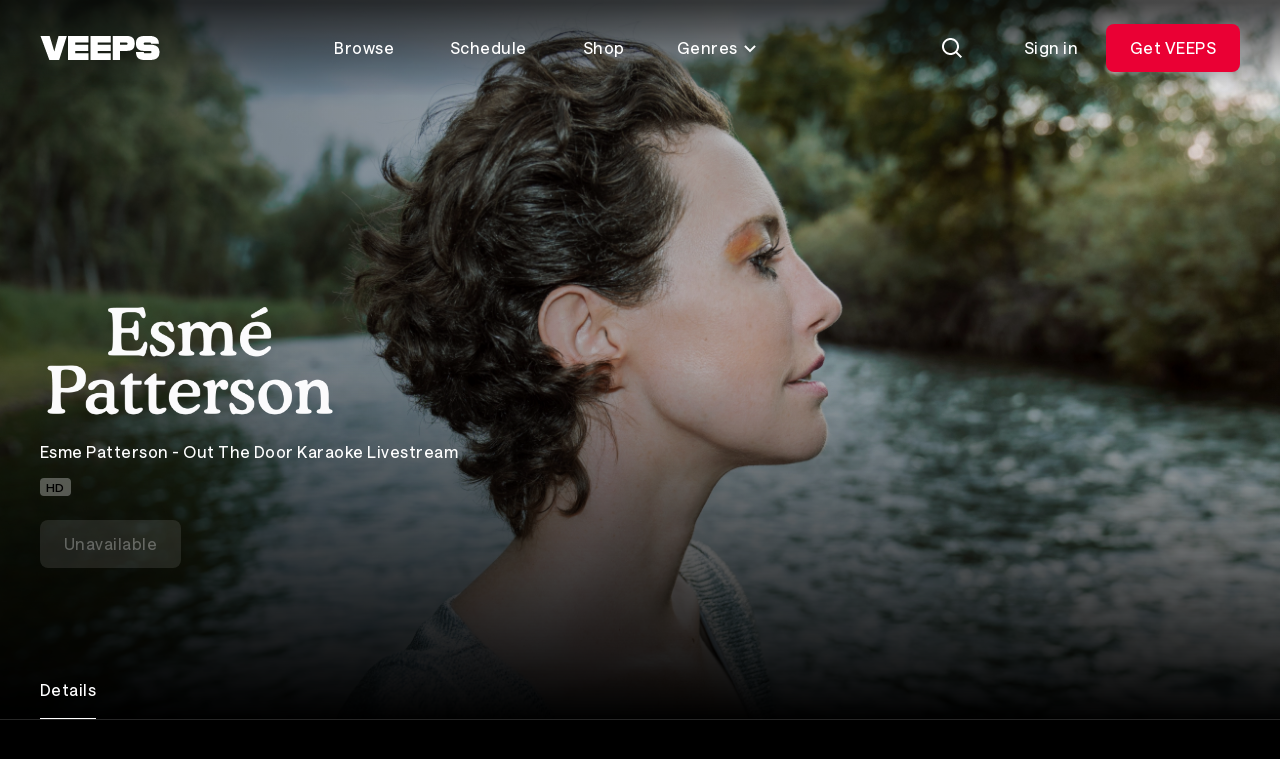

--- FILE ---
content_type: text/html; charset=utf-8
request_url: https://veeps.com/esmepatterson/7ee1c7b9-063d-4418-bc52-5fd00bef38d4
body_size: 70924
content:
<!DOCTYPE html>
<html lang="en">
  <head>
    <meta charset="utf-8">
    <meta name="viewport" content="width=device-width, initial-scale=1.0">
    
    <title>
      Esmé Patterson - Esme Patterson - Out The Door Karaoke Livestream - VEEPS
    </title>
    <link rel="preconnect" href="https://res.cloudinary.com">
    <link rel="preconnect" href="api-iam.intercom.io">
    <link rel="preconnect" href="https://analytics.google.com">

      <script>
  window.dataLayer = window.dataLayer || [];
</script>
      <script>
        (function(w,d,s,l,i){w[l]=w[l]||[];w[l].push({"gtm.start":
        new Date().getTime(),event:"gtm.js"});var f=d.getElementsByTagName(s)[0],
        j=d.createElement(s),dl=l!="dataLayer"?"&l="+l:"";j.async=true;j.src=
        "https://www.googletagmanager.com/gtm.js?id="+i+dl;f.parentNode.insertBefore(j,f);
        })(window,document,"script","dataLayer","GTM-NQMWRWW");
      </script>
      




    <script src="https://app.termly.io/resource-blocker/ebe60e45-360c-482b-bc78-0169979c3ae1?autoBlock=on">
    </script>
    <script>
      window.__CONFIG__ = {
        c: {"hash":"87f0616224a9ea7f359f7fafe297a1706da91bb0","chatPublishKey":"pub-c-eb43a482-29d3-4ffd-8169-adf1cbde3e2d","chatSubscribeKey":"sub-c-84ee6f14-961d-11ea-a94f-52daec260573","envName":"prod","sentryDsn":"https://aa6faeae7ced4e7ca128b6245482ebdc@o94174.ingest.sentry.io/6135000","sentryEnv":"prd"},
        f: {}
      };
    </script>
    <style>
      @font-face {
        font-family: "VEEPS-Display";
        font-weight: 400;
        src: url("/fonts/VEEPSRuderPlakatWeb-Regular.woff2") format("woff2"),
          url("/fonts/VEEPSRuderPlakatWeb-Regular.woff") format("woff");
      }
      @font-face {
        font-family: "VEEPS-Sans";
        font-weight: 400 700;
        src: url("/fonts/VEEPSSaans-VFVF.woff2") format("woff2"),
          url("/fonts/VEEPSSaans-VFVF.woff") format("woff");
      }
      .veeps-sans {font-family: "VEEPS-Sans";}
      .veeps-display {font-family: "VEEPS-Display";}
    </style>
    <link phx-track-static rel="stylesheet" href="/assets/veeps.css?v=87f0616224a9ea7f359f7fafe297a1706da91bb0">
    <link rel="preload" href="/fonts/VEEPSSaans-VFVF.woff2" as="font" type="font/woff2" crossorigin>
    <link rel="preload" href="/fonts/VEEPSRuderPlakatWeb-Regular.woff2" as="font" type="font/woff2" crossorigin>
    <script defer phx-track-static type="text/javascript" src="/assets/app.js?v=87f0616224a9ea7f359f7fafe297a1706da91bb0">
    </script>
    <meta name="x-veeps-version" content="87f0616224a9ea7f359f7fafe297a1706da91bb0">
    <meta name="color-scheme" content="dark">
    <meta name="theme-color" content="#000000">
    <meta name="google-site-verification" content="r-vet48iclisybR8iH1uxtKavLppVD-mMFvp5kexA1M">
    <meta name="csrf-token" content="P1UQZksKIyR2NQA5GkJoKEknNzIibj45WcgTsAIS7CNLu4PG0IzVoXGV">
    <meta name="twitter:card" content="summary">
    <meta name="twitter:image" content="https://res.cloudinary.com/veeps/image/upload/v1766176855/product/VEEPS_SQUARE_li0yqu.jpg">
    <meta name="description" content="Emerging from her quarantine cave for a special Karaoke performance, Esmé Patterson performs hits from her new album &quot;There Will Come Soft Rains&quot; as well as some of her favorites from over the years, Nov 1st live via veeps.com. Thanks to Sad Girl Productions and Mighty Fine Audio we are bringing you a ticketed event that will look and sound magical. All you need to do is reserve your tickets today! ">

  <meta property="og:type" content="website">

  <meta property="og:description" content="Emerging from her quarantine cave for a special Karaoke performance, Esmé Patterson performs hits from her new album &quot;There Will Come Soft Rains&quot; as well as some of her favorites from over the years, Nov 1st live via veeps.com. Thanks to Sad Girl Productions and Mighty Fine Audio we are bringing you a ticketed event that will look and sound magical. All you need to do is reserve your tickets today! ">

  <meta property="og:title" content="Esmé Patterson - Esme Patterson - Out The Door Karaoke Livestream - VEEPS">

  <meta property="og:image" content="https://d3kuhto8ln89d6.cloudfront.net/uploads/backgrounds/62/blob1dc39de1-f7c3-4be9-a8fc-eb4e6c3174a2.">

  <meta property="og:url" content="https://veeps.com/esmepatterson/7ee1c7b9-063d-4418-bc52-5fd00bef38d4">

  <meta property="og:site_name" content="VEEPS">

<script type="application/ld+json">
  {"name":"Esme Patterson - Out The Door Karaoke Livestream","description":"Emerging from her quarantine cave for a special Karaoke performance, Esmé Patterson performs hits from her new album \"There Will Come Soft Rains\" as well as some of her favorites from over the years, Nov 1st live via veeps.com. Thanks to Sad Girl Productions and Mighty Fine Audio we are bringing you a ticketed event that will look and sound magical. All you need to do is reserve your tickets today! ","image":"https://d3kuhto8ln89d6.cloudfront.net/uploads/backgrounds/62/blob1dc39de1-f7c3-4be9-a8fc-eb4e6c3174a2.","url":"https://veeps.com/esmepatterson/7ee1c7b9-063d-4418-bc52-5fd00bef38d4","@type":"MusicEvent","@context":"https://schema.org","performer":[{"name":"Esmé Patterson","@type":"MusicGroup"}],"eventAttendanceMode":"https://schema.org/OnlineEventAttendanceMode","endDate":"2020-11-04T01:00:00Z","startDate":"2020-11-02T01:00:00Z","eventStatus":"https://schema.org/EventScheduled"}
</script>
    <link rel="apple-touch-icon" sizes="60x60" href="/favicon/apple-touch-icon-60x60.png">
<link rel="apple-touch-icon" sizes="76x76" href="/favicon/apple-touch-icon-76x76.png">
<link rel="apple-touch-icon" sizes="120x120" href="/favicon/apple-touch-icon-120x120.png">
<link rel="apple-touch-icon" sizes="152x152" href="/favicon/apple-touch-icon-152x152.png">
<link rel="apple-touch-icon" sizes="180x180" href="/favicon/apple-touch-icon-180x180.png">
<link rel="icon" type="image/png" sizes="32x32" href="/favicon/favicon-32x32.png">
<link rel="icon" type="image/png" sizes="16x16" href="/favicon/favicon-16x16.png">
<link rel="manifest" href="/favicon/site.webmanifest">
<meta name="apple-mobile-web-app-title" content="Veeps">
<meta name="application-name" content="Veeps">
<meta name="msapplication-TileColor" content="#000000">
  </head>
  <body class="theme-fan overscroll-none text-body text-white vps-loading-page route-esmepatterson7ee1c7b9-063d-4418-bc52-5fd00bef38d4 non-subscriber region-US">
    <noscript>
      <iframe src="https://www.googletagmanager.com/ns.html?id=GTM-NQMWRWW" height="0" width="0" style="display:none;visibility:hidden">
      </iframe>
    </noscript>
    <div id="phx-GIzR0Ebk7l6HAaXB" data-phx-main data-phx-session="SFMyNTY.[base64].rps69xqCLRGs_2qLXAu7RJHsrRX6plJmtUiZ1RDrunM" data-phx-static="SFMyNTY.[base64].jGkParMWv-w0ONvzy4wycSvhQiZC6uiGHRSff9n2wdk"><div class="contents">
  <div id="vps-loader" phx-update="ignore">
    <div class="vps-spinner" role="status">
      <div></div>
      <div></div>
      <div></div>
      <div></div>
      <div></div>
      <div></div>
      <div></div>
      <div></div>
      <div class="sr-only">Loading...</div>
    </div>
  </div>
  <div id="vps-session-update-hook" phx-hook="UpdateSession"></div>
  <div data-event="noop" id="google-purchase-event" phx-hook="GooglePurchaseEvent" style="display:none">
</div>

    <header class="fixed top-0 left-0 z-50 w-full transition-transform duration-500 ease-out-circ py-4 px-5 md:py-6 md:px-10 h-header " id="site_header">
  <div class="absolute inset-0 overflow-hidden -z-10">
    <div class="absolute inset-x-0 top-0 -bottom-0.5 pointer-events-none bg-bottom bg-[length:100%_138%] bg-gradient-to-b from-30% from-black/70 to-transparent to-[calc(100%_-_2px)]" phx-update="ignore" id="vps_header_bg">
    </div>
  </div>
  <div class="grid grid-cols-2 grid-rows-1 h-12 lg:grid-cols-[120px_1fr_max-content] 2xl:grid-cols-[minmax(0,_1fr)_2fr_minmax(0,_1fr)] items-center relative">
    <a href="/browse" data-phx-link="redirect" data-phx-link-state="push" class="block w-30 z-1" data-testid="header_logo" aria-label="VEEPS">
      <svg aria-hidden="true" class="block h-6 w-30" xmlns="http://www.w3.org/2000/svg" fill="none" viewbox="0 0 120 24"><path fill="currentColor" d="M18.521 0 14.32 15.547 9.643 0H.52l8.844 24h9.77l7.704-24h-8.317Zm31.912 0v24H70.82v-6.801H57.628v-2.267h13.021V8.706H57.628V6.589H70.82V0H50.433Zm60.018 8.706h-5.623c-.605 0-1.096-.303-1.096-1.059s.491-1.058 1.096-1.058h5.334c.605 0 .864.302.864 1.058h7.885c0-4.927-3.223-7.647-9.007-7.647h-5.079c-6.36 0-8.892 2.176-8.892 7.647 0 4.776 2.82 7.285 8.202 7.285h6.228c.604 0 1.095.333 1.095 1.118 0 .786-.462 1.149-1.067 1.149h-5.681c-.605 0-.864-.333-.864-1.149h-7.827c0 5.683 2.533 7.95 8.892 7.95h4.445c7.052 0 10.124-2.267 10.124-7.95 0-4.836-3.275-7.344-9.03-7.344M28.056 0v24h20.418v-6.801H35.25v-2.267H48.3V8.706H35.25V6.589h13.223V0H28.056Zm66.638 7.617c0-5.44-2.36-7.617-8.232-7.617H72.78v24h7.252v-9.068h6.431c5.871 0 8.23-2.086 8.23-7.315Zm-7.138 0c0 .786-.49 1.089-1.095 1.089h-6.429V6.59h6.43c.604 0 1.094.302 1.094 1.028"></path></svg>
    </a>
    <nav class="hidden lg:block z-1" data-testid="header_nav_desktop">
      <ul class="flex items-center justify-center space-x-2 text-center">
  <li>
    <a href="/browse" data-phx-link="redirect" data-phx-link-state="push" class="ds_button ds_button--tertiary ds_button--md lt-md:flex lt-md:justify-start">
  
  
      Browse
    
</a>
  </li>
  <li>
    <a href="/schedule" data-phx-link="redirect" data-phx-link-state="push" class="ds_button ds_button--tertiary ds_button--md lt-md:flex lt-md:justify-start">
  
  
      Schedule
    
</a>
  </li>
  <li>
    <a href="https://shop.veeps.com" class="ds_button ds_button--tertiary ds_button--md lt-md:flex lt-md:justify-start whitespace-nowrap" target="_blank">
  
  
      Shop
    
</a>
  </li>
  <li>
    <div id="genres_menu_desktop_2519915e-b59f-4fe0-a8e0-379f6b9d0a97" class="relative group" phx-hook="Dropdown" phx-click-away="[[&quot;remove_attr&quot;,{&quot;attr&quot;:&quot;aria-expanded&quot;,&quot;to&quot;:&quot;#genres_menu_desktop_2519915e-b59f-4fe0-a8e0-379f6b9d0a97_trigger&quot;}],[&quot;hide&quot;,{&quot;time&quot;:300,&quot;to&quot;:&quot;#genres_menu_desktop_2519915e-b59f-4fe0-a8e0-379f6b9d0a97_content&quot;,&quot;transition&quot;:[[&quot;ease-out-back&quot;,&quot;duration-300&quot;],[&quot;opacity-100&quot;],[&quot;opacity-0&quot;]]}]]">
  
    <button aria-controls="genres_menu_desktop_2519915e-b59f-4fe0-a8e0-379f6b9d0a97_content" aria-haspopup="true" aria-label="Toggle genres menu" class="transition-colors text-body inline-flex items-center leading-6 text-center justify-center btn-transparent active:bg-white/30 active:backdrop-blur-2xl focus-visible:bg-white/30 focus-visible:backdrop-blur-2xl hover:bg-white/30 hover:backdrop-blur-2xl aria-expanded:bg-white/30 aria-expanded:backdrop-blur-2xl text-white disabled:bg-transparent disabled:text-white/30 px-5 py-2.5 3xl:px-6 3xl:py-3 rounded-lg lt-md:flex lt-md:justify-start [&amp;&gt;svg]:aria-expanded:rotate-180" id="genres_menu_desktop_2519915e-b59f-4fe0-a8e0-379f6b9d0a97_trigger" type="button" phx-click="[[&quot;toggle_attr&quot;,{&quot;attr&quot;:[&quot;aria-expanded&quot;,&quot;true&quot;,&quot;false&quot;],&quot;to&quot;:&quot;#genres_menu_desktop_2519915e-b59f-4fe0-a8e0-379f6b9d0a97_trigger&quot;}],[&quot;toggle&quot;,{&quot;time&quot;:300,&quot;ins&quot;:[[&quot;ease-in-out-cubic&quot;,&quot;duration-300&quot;],[&quot;opacity-0&quot;],[&quot;opacity-100&quot;]],&quot;to&quot;:&quot;#genres_menu_desktop_2519915e-b59f-4fe0-a8e0-379f6b9d0a97_content&quot;,&quot;outs&quot;:[[&quot;ease-out-back&quot;,&quot;duration-300&quot;],[&quot;opacity-100&quot;],[&quot;opacity-0&quot;]]}]]">
      
    Genres <svg aria-hidden="true" viewbox="0 0 16 16" fill="none" class="h-4 w-4 ml-1"><path d="M3 6L8 11L13 6" stroke="currentColor" stroke-width="2"></path></svg>
  
    </button>
  

  
    <div id="genres_menu_desktop_2519915e-b59f-4fe0-a8e0-379f6b9d0a97_content" class="vps-dropdown__content hidden absolute bg-dark-gray p-1.5 rounded-lg top-full w-50 z-10 relative right-0 w-auto mt-1 md:absolute" aria-orientation="vertical">
      
    <nav>
      <ul class="grid grid-flow-col grid-rows-4">
        <li class="vps-dropdown__item whitespace-nowrap">
  <a href="/browse/alternative" data-phx-link="redirect" data-phx-link-state="push" class="vps-dropdown__item-action transition-colors appearance-none flex cursor-pointer disabled:opacity-50 focus:outline-none focus-within:bg-primary-100 font-regular hover:bg-primary-100 px-4 py-2.5 rounded-md text-body text-left text-primary-1000 w-full  " data-dropdown-item>
  
    
          Alternative
        
  
</a>
</li><li class="vps-dropdown__item whitespace-nowrap">
  <a href="/browse/comedy" data-phx-link="redirect" data-phx-link-state="push" class="vps-dropdown__item-action transition-colors appearance-none flex cursor-pointer disabled:opacity-50 focus:outline-none focus-within:bg-primary-100 font-regular hover:bg-primary-100 px-4 py-2.5 rounded-md text-body text-left text-primary-1000 w-full  " data-dropdown-item>
  
    
          Comedy
        
  
</a>
</li><li class="vps-dropdown__item whitespace-nowrap">
  <a href="/browse/country" data-phx-link="redirect" data-phx-link-state="push" class="vps-dropdown__item-action transition-colors appearance-none flex cursor-pointer disabled:opacity-50 focus:outline-none focus-within:bg-primary-100 font-regular hover:bg-primary-100 px-4 py-2.5 rounded-md text-body text-left text-primary-1000 w-full  " data-dropdown-item>
  
    
          Country
        
  
</a>
</li><li class="vps-dropdown__item whitespace-nowrap">
  <a href="/browse/folk" data-phx-link="redirect" data-phx-link-state="push" class="vps-dropdown__item-action transition-colors appearance-none flex cursor-pointer disabled:opacity-50 focus:outline-none focus-within:bg-primary-100 font-regular hover:bg-primary-100 px-4 py-2.5 rounded-md text-body text-left text-primary-1000 w-full  " data-dropdown-item>
  
    
          Folk
        
  
</a>
</li><li class="vps-dropdown__item whitespace-nowrap">
  <a href="/browse/indie" data-phx-link="redirect" data-phx-link-state="push" class="vps-dropdown__item-action transition-colors appearance-none flex cursor-pointer disabled:opacity-50 focus:outline-none focus-within:bg-primary-100 font-regular hover:bg-primary-100 px-4 py-2.5 rounded-md text-body text-left text-primary-1000 w-full  " data-dropdown-item>
  
    
          Indie
        
  
</a>
</li><li class="vps-dropdown__item whitespace-nowrap">
  <a href="/browse/jazz" data-phx-link="redirect" data-phx-link-state="push" class="vps-dropdown__item-action transition-colors appearance-none flex cursor-pointer disabled:opacity-50 focus:outline-none focus-within:bg-primary-100 font-regular hover:bg-primary-100 px-4 py-2.5 rounded-md text-body text-left text-primary-1000 w-full  " data-dropdown-item>
  
    
          Jazz
        
  
</a>
</li><li class="vps-dropdown__item whitespace-nowrap">
  <a href="/browse/metal" data-phx-link="redirect" data-phx-link-state="push" class="vps-dropdown__item-action transition-colors appearance-none flex cursor-pointer disabled:opacity-50 focus:outline-none focus-within:bg-primary-100 font-regular hover:bg-primary-100 px-4 py-2.5 rounded-md text-body text-left text-primary-1000 w-full  " data-dropdown-item>
  
    
          Metal
        
  
</a>
</li><li class="vps-dropdown__item whitespace-nowrap">
  <a href="/browse/pop" data-phx-link="redirect" data-phx-link-state="push" class="vps-dropdown__item-action transition-colors appearance-none flex cursor-pointer disabled:opacity-50 focus:outline-none focus-within:bg-primary-100 font-regular hover:bg-primary-100 px-4 py-2.5 rounded-md text-body text-left text-primary-1000 w-full  " data-dropdown-item>
  
    
          Pop
        
  
</a>
</li><li class="vps-dropdown__item whitespace-nowrap">
  <a href="/browse/randb" data-phx-link="redirect" data-phx-link-state="push" class="vps-dropdown__item-action transition-colors appearance-none flex cursor-pointer disabled:opacity-50 focus:outline-none focus-within:bg-primary-100 font-regular hover:bg-primary-100 px-4 py-2.5 rounded-md text-body text-left text-primary-1000 w-full  " data-dropdown-item>
  
    
          R&amp;B
        
  
</a>
</li><li class="vps-dropdown__item whitespace-nowrap">
  <a href="/browse/rap" data-phx-link="redirect" data-phx-link-state="push" class="vps-dropdown__item-action transition-colors appearance-none flex cursor-pointer disabled:opacity-50 focus:outline-none focus-within:bg-primary-100 font-regular hover:bg-primary-100 px-4 py-2.5 rounded-md text-body text-left text-primary-1000 w-full  " data-dropdown-item>
  
    
          Rap
        
  
</a>
</li><li class="vps-dropdown__item whitespace-nowrap">
  <a href="/browse/rock" data-phx-link="redirect" data-phx-link-state="push" class="vps-dropdown__item-action transition-colors appearance-none flex cursor-pointer disabled:opacity-50 focus:outline-none focus-within:bg-primary-100 font-regular hover:bg-primary-100 px-4 py-2.5 rounded-md text-body text-left text-primary-1000 w-full  " data-dropdown-item>
  
    
          Rock
        
  
</a>
</li>
      </ul>
    </nav>
  
    </div>
  
</div>
  </li>
</ul>
    </nav>
    <div class="flex items-center justify-end space-x-3" data-testid="header_actions">
      <div>
        
        <div id="search_live" data-phx-session="" data-phx-static="SFMyNTY.g2gDaAJhBnQAAAADdwJpZG0AAAALc2VhcmNoX2xpdmV3BWZsYXNodAAAAAB3CmFzc2lnbl9uZXdqbgYAlZPG4ZsBYgABUYA.aUBA8ycrcj2VXH-oEvajvSmcrHPH1kgahn4hGcau6cI" data-phx-parent-id="phx-GIzR0Ebk7l6HAaXB"><div>
  <button type="button" class="ds_button ds_button--tertiary ds_button--md ds_button--icon" id="search_icon" phx-click="[[&quot;push&quot;,{&quot;target&quot;:&quot;#search_live&quot;,&quot;event&quot;:&quot;toggle-search-input&quot;}],[&quot;toggle&quot;,{&quot;display&quot;:&quot;flex&quot;,&quot;ins&quot;:[[&quot;ease-in&quot;,&quot;duration-fast-02&quot;],[&quot;opacity-0&quot;],[&quot;opacity-100&quot;]],&quot;to&quot;:&quot;#consumer_search_results&quot;,&quot;outs&quot;:[[&quot;ease-out&quot;,&quot;duration-fast-02&quot;],[&quot;opacity-100&quot;],[&quot;opacity-0&quot;]]}],[&quot;toggle&quot;,{&quot;display&quot;:&quot;flex&quot;,&quot;to&quot;:&quot;#search_consumer_wrapper&quot;}],[&quot;toggle&quot;,{&quot;display&quot;:&quot;inline-flex&quot;,&quot;to&quot;:&quot;#search_icon&quot;}],[&quot;focus&quot;,{&quot;to&quot;:&quot;#search_consumer_q&quot;}],[&quot;dispatch&quot;,{&quot;detail&quot;:{&quot;class&quot;:&quot;search-active&quot;,&quot;disableBodyScroll&quot;:true},&quot;event&quot;:&quot;phx:noscroll&quot;}]]" aria-label="Search">
  
  
    <img src="https://res.cloudinary.com/veeps/image/upload/v1724179229/product/icons/white/general/Search_dnqcur.svg" alt="" width="24" height="24" class="">
  
</button>

  <div id="consumer_search_results" class="fixed inset-0 z-10 hidden pt-20 bg-black md:pt-32">
    <div id="search_consumer_wrapper" class="absolute z-50 items-center hidden transition-opacity top-4 left-5 right-1 md:top-6 md:left-10 md:right-6">
      <img src="https://res.cloudinary.com/veeps/image/upload/v1698871628/product/brand/Logo_lebrga.svg" alt="" width="24" height="24" class="hidden h-6 mr-10 w-30 md:block">

      <form id="search_consumer" class="flex-grow" phx-target="#search_live" phx-change="search-consumer" phx-submit="search-consumer" phx-auto-recover="ignore">
  
  
  
        <div class="relative inline-flex flex-col align-top w-full m-0 bg-black">
  <label for="search_consumer_q" class="block mb-4 text-primary-500 sr-only">
  Find events or artists...
</label>
  <div class="flex flex-nowrap">
    <span class="absolute left-0 flex items-center h-10 px-3 top-1">
      <svg aria-hidden="true" viewbox="0 0 24 24" fill="none"><path fill-rule="evenodd" clip-rule="evenodd" d="M17 10.5C17 14.0899 14.0899 17 10.5 17C6.91015 17 4 14.0899 4 10.5C4 6.91015 6.91015 4 10.5 4C14.0899 4 17 6.91015 17 10.5ZM15.7618 17.176C14.3145 18.3183 12.4869 19 10.5 19C5.80558 19 2 15.1944 2 10.5C2 5.80558 5.80558 2 10.5 2C15.1944 2 19 5.80558 19 10.5C19 12.4869 18.3183 14.3145 17.176 15.7618L21.9971 20.5829L20.5829 21.9971L15.7618 17.176Z" fill="currentColor"></path></svg>
    </span>
    <input type="search" autocomplete="off" autofocus name="search[q]" id="search_consumer_q" class="flex-grow h-12 py-1 pr-16 bg-transparent rounded outline-none pl-15 text-subheading-sm leading-0 placeholder:text-primary-500" value="" phx-debounce="1000" placeholder="Find events or artists...">
    <span class="absolute right-0 flex items-center h-10 px-3 top-1">
      <button class="inline-flex items-center justify-center w-6 h-6 transition-colors rounded-full text-primary-500 hover:text-primary-1000" id="close_search" type="button" aria-label="Close search" phx-click="[[&quot;push&quot;,{&quot;target&quot;:&quot;#search_live&quot;,&quot;event&quot;:&quot;toggle-search-input&quot;}],[&quot;toggle&quot;,{&quot;display&quot;:&quot;flex&quot;,&quot;ins&quot;:[[&quot;ease-in&quot;,&quot;duration-fast-02&quot;],[&quot;opacity-0&quot;],[&quot;opacity-100&quot;]],&quot;to&quot;:&quot;#consumer_search_results&quot;,&quot;outs&quot;:[[&quot;ease-out&quot;,&quot;duration-fast-02&quot;],[&quot;opacity-100&quot;],[&quot;opacity-0&quot;]]}],[&quot;toggle&quot;,{&quot;display&quot;:&quot;flex&quot;,&quot;to&quot;:&quot;#search_consumer_wrapper&quot;}],[&quot;toggle&quot;,{&quot;display&quot;:&quot;inline-flex&quot;,&quot;to&quot;:&quot;#search_icon&quot;}],[&quot;dispatch&quot;,{&quot;detail&quot;:{&quot;class&quot;:&quot;search-active&quot;,&quot;disableBodyScroll&quot;:false},&quot;event&quot;:&quot;phx:noscroll&quot;}]]">
        <svg aria-hidden="true" viewbox="0 0 24 24" fill="none"><path d="M5 5L19 19M19 5L5 19" stroke="currentColor" stroke-width="2"></path></svg>
      </button>
    </span>
  </div>
</div>
      
</form>
    </div>

    <div class="flex-grow overflow-x-hidden overflow-y-auto vps-scrollbar overscroll-contain">
      <div class="max-w-full">
        

        

        
      </div>
    </div>
  </div>
</div></div>
      
      </div>
      <div class="flex items-center" id="cart_button">
  
</div>
      <div class="hidden md:block" id="desktop_account_menu" phx-hook="SelectItemEvent" data-list-id="account_menu" data-list-name="account_menu_actions" data-testid="logged_out_actions">
  <a href="/session/login" data-phx-link="redirect" data-phx-link-state="push" class="ds_button ds_button--tertiary ds_button--md">
  
  
    Sign in
  
</a>
  <a href="/all-access/plans" data-phx-link="redirect" data-phx-link-state="push" class="ds_button ds_button--red ds_button--md md:hidden lg:inline-flex" data-item-id="subscribe_header_link" data-item-name="Get VEEPS" data-list-item>
  
  
    Get VEEPS
  
</a>
  
</div>
      <div class="lg:hidden" data-testid="mobile_menu">
  <button type="button" class="ds_button ds_button--secondary ds_button--md ds_button--icon" phx-click="[[&quot;show&quot;,{&quot;to&quot;:&quot;#mobile_menu_content&quot;}],[&quot;show&quot;,{&quot;to&quot;:&quot;#mobile_menu_backdrop&quot;,&quot;transition&quot;:[[&quot;transition-all&quot;,&quot;transform&quot;,&quot;ease-out&quot;,&quot;duration-300&quot;],[&quot;opacity-0&quot;],[&quot;opacity-100&quot;]]}],[&quot;show&quot;,{&quot;display&quot;:&quot;flex&quot;,&quot;to&quot;:&quot;#mobile_menu_nav&quot;,&quot;transition&quot;:[[&quot;transition-all&quot;,&quot;ease-in-out-quad&quot;,&quot;duration-300&quot;],[&quot;opacity-0&quot;,&quot;-translate-y-full&quot;],[&quot;opacity-100&quot;,&quot;translate-y-0&quot;]]}],[&quot;show&quot;,{&quot;display&quot;:&quot;flex&quot;,&quot;time&quot;:350,&quot;to&quot;:&quot;#mobile_menu_nav_links&quot;,&quot;transition&quot;:[[&quot;transition-all&quot;,&quot;ease-in-out-quad&quot;,&quot;delay-150&quot;,&quot;duration-200&quot;],[&quot;opacity-0&quot;,&quot;-translate-y-10&quot;],[&quot;opacity-100&quot;,&quot;translate-y-0&quot;]]}],[&quot;dispatch&quot;,{&quot;detail&quot;:{&quot;class&quot;:&quot;menu-active&quot;,&quot;disableBodyScroll&quot;:true},&quot;event&quot;:&quot;phx:noscroll&quot;}]]" aria-label="Open Menu">
  
  
    <svg aria-hidden="true" class="block" viewbox="0 0 24 24" fill="none"><rect x="3" y="4" width="18" height="2" fill="currentColor"></rect><rect x="3" y="18" width="12" height="2" fill="currentColor"></rect><rect x="3" y="11" width="18" height="2" fill="currentColor"></rect></svg>
  
</button>
  <div class="fixed inset-0 z-0 overflow-hidden" id="mobile_menu_content" style="display:none">
    <div class="absolute inset-0 transition duration-700 bg-black/40 backdrop-blur-sm" id="mobile_menu_backdrop">
    </div>
    <div class="absolute inset-y-0 left-0 flex flex-col h-full max-w-full max-h-full px-5 overflow-y-auto bg-black w-105 pt-25" style="box-shadow: 0px 0px 0px -1px;" id="mobile_menu_nav" phx-click-away="[[&quot;hide&quot;,{&quot;to&quot;:&quot;#mobile_menu_backdrop&quot;,&quot;transition&quot;:[[&quot;transition-all&quot;,&quot;transform&quot;,&quot;ease-in&quot;,&quot;duration-200&quot;],[&quot;opacity-100&quot;],[&quot;opacity-0&quot;]]}],[&quot;hide&quot;,{&quot;to&quot;:&quot;#mobile_menu_nav_links&quot;,&quot;transition&quot;:[[&quot;transition-all&quot;,&quot;ease-in-out-quad&quot;,&quot;duration-150&quot;],[&quot;opacity-100&quot;,&quot;translate-y-0&quot;],[&quot;opacity-0&quot;,&quot;-translate-y-10&quot;]]}],[&quot;hide&quot;,{&quot;time&quot;:350,&quot;to&quot;:&quot;#mobile_menu_nav&quot;,&quot;transition&quot;:[[&quot;transition-all&quot;,&quot;ease-out-quint&quot;,&quot;delay-150&quot;,&quot;duration-200&quot;],[&quot;opacity-100&quot;,&quot;translate-y-0&quot;],[&quot;opacity-0&quot;,&quot;-translate-y-full&quot;]]}],[&quot;hide&quot;,{&quot;time&quot;:350,&quot;to&quot;:&quot;#mobile_menu_content&quot;,&quot;transition&quot;:[[&quot;block&quot;],[&quot;block&quot;],[&quot;hidden&quot;]]}],[&quot;dispatch&quot;,{&quot;detail&quot;:{&quot;class&quot;:&quot;menu-active&quot;,&quot;disableBodyScroll&quot;:false},&quot;event&quot;:&quot;phx:noscroll&quot;}]]" phx-remove="[[&quot;hide&quot;,{&quot;to&quot;:&quot;#mobile_menu_backdrop&quot;,&quot;transition&quot;:[[&quot;transition-all&quot;,&quot;transform&quot;,&quot;ease-in&quot;,&quot;duration-200&quot;],[&quot;opacity-100&quot;],[&quot;opacity-0&quot;]]}],[&quot;hide&quot;,{&quot;to&quot;:&quot;#mobile_menu_nav_links&quot;,&quot;transition&quot;:[[&quot;transition-all&quot;,&quot;ease-in-out-quad&quot;,&quot;duration-150&quot;],[&quot;opacity-100&quot;,&quot;translate-y-0&quot;],[&quot;opacity-0&quot;,&quot;-translate-y-10&quot;]]}],[&quot;hide&quot;,{&quot;time&quot;:350,&quot;to&quot;:&quot;#mobile_menu_nav&quot;,&quot;transition&quot;:[[&quot;transition-all&quot;,&quot;ease-out-quint&quot;,&quot;delay-150&quot;,&quot;duration-200&quot;],[&quot;opacity-100&quot;,&quot;translate-y-0&quot;],[&quot;opacity-0&quot;,&quot;-translate-y-full&quot;]]}],[&quot;hide&quot;,{&quot;time&quot;:350,&quot;to&quot;:&quot;#mobile_menu_content&quot;,&quot;transition&quot;:[[&quot;block&quot;],[&quot;block&quot;],[&quot;hidden&quot;]]}],[&quot;dispatch&quot;,{&quot;detail&quot;:{&quot;class&quot;:&quot;menu-active&quot;,&quot;disableBodyScroll&quot;:false},&quot;event&quot;:&quot;phx:noscroll&quot;}]]">
      <button type="button" class="ds_button ds_button--tertiary ds_button--md ds_button--icon absolute top-4 right-5" navigate="/login" phx-click="[[&quot;hide&quot;,{&quot;to&quot;:&quot;#mobile_menu_backdrop&quot;,&quot;transition&quot;:[[&quot;transition-all&quot;,&quot;transform&quot;,&quot;ease-in&quot;,&quot;duration-200&quot;],[&quot;opacity-100&quot;],[&quot;opacity-0&quot;]]}],[&quot;hide&quot;,{&quot;to&quot;:&quot;#mobile_menu_nav_links&quot;,&quot;transition&quot;:[[&quot;transition-all&quot;,&quot;ease-in-out-quad&quot;,&quot;duration-150&quot;],[&quot;opacity-100&quot;,&quot;translate-y-0&quot;],[&quot;opacity-0&quot;,&quot;-translate-y-10&quot;]]}],[&quot;hide&quot;,{&quot;time&quot;:350,&quot;to&quot;:&quot;#mobile_menu_nav&quot;,&quot;transition&quot;:[[&quot;transition-all&quot;,&quot;ease-out-quint&quot;,&quot;delay-150&quot;,&quot;duration-200&quot;],[&quot;opacity-100&quot;,&quot;translate-y-0&quot;],[&quot;opacity-0&quot;,&quot;-translate-y-full&quot;]]}],[&quot;hide&quot;,{&quot;time&quot;:350,&quot;to&quot;:&quot;#mobile_menu_content&quot;,&quot;transition&quot;:[[&quot;block&quot;],[&quot;block&quot;],[&quot;hidden&quot;]]}],[&quot;dispatch&quot;,{&quot;detail&quot;:{&quot;class&quot;:&quot;menu-active&quot;,&quot;disableBodyScroll&quot;:false},&quot;event&quot;:&quot;phx:noscroll&quot;}]]" aria-label="Close Menu">
  
  
        <svg aria-hidden="true" class="block" viewbox="0 0 24 24" fill="none"><path d="M5 5L19 19M19 5L5 19" stroke="currentColor" stroke-width="2"></path></svg>
      
</button>
      <nav class="relative flex flex-col h-full pt-6 overflow-auto" id="mobile_menu_nav_links">
        <ul class="flex flex-col mb-2 space-y-2">
  <li>
    <a href="/browse" data-phx-link="redirect" data-phx-link-state="push" class="ds_button ds_button--tertiary ds_button--md lt-md:flex lt-md:justify-start">
  
  
      Browse
    
</a>
  </li>
  <li>
    <a href="/schedule" data-phx-link="redirect" data-phx-link-state="push" class="ds_button ds_button--tertiary ds_button--md lt-md:flex lt-md:justify-start">
  
  
      Schedule
    
</a>
  </li>
  <li>
    <a href="https://shop.veeps.com" class="ds_button ds_button--tertiary ds_button--md lt-md:flex lt-md:justify-start whitespace-nowrap" target="_blank">
  
  
      Shop
    
</a>
  </li>
  <li>
    <div id="genres_menu_desktop_9010ca8e-97ef-4b6f-8622-37fc6f307021" class="relative group" phx-hook="Dropdown" phx-click-away="[[&quot;remove_attr&quot;,{&quot;attr&quot;:&quot;aria-expanded&quot;,&quot;to&quot;:&quot;#genres_menu_desktop_9010ca8e-97ef-4b6f-8622-37fc6f307021_trigger&quot;}],[&quot;hide&quot;,{&quot;time&quot;:300,&quot;to&quot;:&quot;#genres_menu_desktop_9010ca8e-97ef-4b6f-8622-37fc6f307021_content&quot;,&quot;transition&quot;:[[&quot;ease-out-back&quot;,&quot;duration-300&quot;],[&quot;opacity-100&quot;],[&quot;opacity-0&quot;]]}]]">
  
    <button aria-controls="genres_menu_desktop_9010ca8e-97ef-4b6f-8622-37fc6f307021_content" aria-haspopup="true" aria-label="Toggle genres menu" class="transition-colors text-body inline-flex items-center leading-6 text-center justify-center btn-transparent active:bg-white/30 active:backdrop-blur-2xl focus-visible:bg-white/30 focus-visible:backdrop-blur-2xl hover:bg-white/30 hover:backdrop-blur-2xl aria-expanded:bg-white/30 aria-expanded:backdrop-blur-2xl text-white disabled:bg-transparent disabled:text-white/30 px-5 py-2.5 3xl:px-6 3xl:py-3 rounded-lg lt-md:flex lt-md:justify-start [&amp;&gt;svg]:aria-expanded:rotate-180" id="genres_menu_desktop_9010ca8e-97ef-4b6f-8622-37fc6f307021_trigger" type="button" phx-click="[[&quot;toggle_attr&quot;,{&quot;attr&quot;:[&quot;aria-expanded&quot;,&quot;true&quot;,&quot;false&quot;],&quot;to&quot;:&quot;#genres_menu_desktop_9010ca8e-97ef-4b6f-8622-37fc6f307021_trigger&quot;}],[&quot;toggle&quot;,{&quot;time&quot;:300,&quot;ins&quot;:[[&quot;ease-in-out-cubic&quot;,&quot;duration-300&quot;],[&quot;opacity-0&quot;],[&quot;opacity-100&quot;]],&quot;to&quot;:&quot;#genres_menu_desktop_9010ca8e-97ef-4b6f-8622-37fc6f307021_content&quot;,&quot;outs&quot;:[[&quot;ease-out-back&quot;,&quot;duration-300&quot;],[&quot;opacity-100&quot;],[&quot;opacity-0&quot;]]}]]">
      
    Genres <svg aria-hidden="true" viewbox="0 0 16 16" fill="none" class="h-4 w-4 ml-1"><path d="M3 6L8 11L13 6" stroke="currentColor" stroke-width="2"></path></svg>
  
    </button>
  

  
    <div id="genres_menu_desktop_9010ca8e-97ef-4b6f-8622-37fc6f307021_content" class="vps-dropdown__content hidden absolute bg-dark-gray p-1.5 rounded-lg top-full w-50 z-10 relative right-0 w-auto mt-1 md:absolute" aria-orientation="vertical">
      
    <nav>
      <ul class="grid grid-flow-col grid-rows-4">
        <li class="vps-dropdown__item whitespace-nowrap">
  <a href="/browse/alternative" data-phx-link="redirect" data-phx-link-state="push" class="vps-dropdown__item-action transition-colors appearance-none flex cursor-pointer disabled:opacity-50 focus:outline-none focus-within:bg-primary-100 font-regular hover:bg-primary-100 px-4 py-2.5 rounded-md text-body text-left text-primary-1000 w-full  " data-dropdown-item>
  
    
          Alternative
        
  
</a>
</li><li class="vps-dropdown__item whitespace-nowrap">
  <a href="/browse/comedy" data-phx-link="redirect" data-phx-link-state="push" class="vps-dropdown__item-action transition-colors appearance-none flex cursor-pointer disabled:opacity-50 focus:outline-none focus-within:bg-primary-100 font-regular hover:bg-primary-100 px-4 py-2.5 rounded-md text-body text-left text-primary-1000 w-full  " data-dropdown-item>
  
    
          Comedy
        
  
</a>
</li><li class="vps-dropdown__item whitespace-nowrap">
  <a href="/browse/country" data-phx-link="redirect" data-phx-link-state="push" class="vps-dropdown__item-action transition-colors appearance-none flex cursor-pointer disabled:opacity-50 focus:outline-none focus-within:bg-primary-100 font-regular hover:bg-primary-100 px-4 py-2.5 rounded-md text-body text-left text-primary-1000 w-full  " data-dropdown-item>
  
    
          Country
        
  
</a>
</li><li class="vps-dropdown__item whitespace-nowrap">
  <a href="/browse/folk" data-phx-link="redirect" data-phx-link-state="push" class="vps-dropdown__item-action transition-colors appearance-none flex cursor-pointer disabled:opacity-50 focus:outline-none focus-within:bg-primary-100 font-regular hover:bg-primary-100 px-4 py-2.5 rounded-md text-body text-left text-primary-1000 w-full  " data-dropdown-item>
  
    
          Folk
        
  
</a>
</li><li class="vps-dropdown__item whitespace-nowrap">
  <a href="/browse/indie" data-phx-link="redirect" data-phx-link-state="push" class="vps-dropdown__item-action transition-colors appearance-none flex cursor-pointer disabled:opacity-50 focus:outline-none focus-within:bg-primary-100 font-regular hover:bg-primary-100 px-4 py-2.5 rounded-md text-body text-left text-primary-1000 w-full  " data-dropdown-item>
  
    
          Indie
        
  
</a>
</li><li class="vps-dropdown__item whitespace-nowrap">
  <a href="/browse/jazz" data-phx-link="redirect" data-phx-link-state="push" class="vps-dropdown__item-action transition-colors appearance-none flex cursor-pointer disabled:opacity-50 focus:outline-none focus-within:bg-primary-100 font-regular hover:bg-primary-100 px-4 py-2.5 rounded-md text-body text-left text-primary-1000 w-full  " data-dropdown-item>
  
    
          Jazz
        
  
</a>
</li><li class="vps-dropdown__item whitespace-nowrap">
  <a href="/browse/metal" data-phx-link="redirect" data-phx-link-state="push" class="vps-dropdown__item-action transition-colors appearance-none flex cursor-pointer disabled:opacity-50 focus:outline-none focus-within:bg-primary-100 font-regular hover:bg-primary-100 px-4 py-2.5 rounded-md text-body text-left text-primary-1000 w-full  " data-dropdown-item>
  
    
          Metal
        
  
</a>
</li><li class="vps-dropdown__item whitespace-nowrap">
  <a href="/browse/pop" data-phx-link="redirect" data-phx-link-state="push" class="vps-dropdown__item-action transition-colors appearance-none flex cursor-pointer disabled:opacity-50 focus:outline-none focus-within:bg-primary-100 font-regular hover:bg-primary-100 px-4 py-2.5 rounded-md text-body text-left text-primary-1000 w-full  " data-dropdown-item>
  
    
          Pop
        
  
</a>
</li><li class="vps-dropdown__item whitespace-nowrap">
  <a href="/browse/randb" data-phx-link="redirect" data-phx-link-state="push" class="vps-dropdown__item-action transition-colors appearance-none flex cursor-pointer disabled:opacity-50 focus:outline-none focus-within:bg-primary-100 font-regular hover:bg-primary-100 px-4 py-2.5 rounded-md text-body text-left text-primary-1000 w-full  " data-dropdown-item>
  
    
          R&amp;B
        
  
</a>
</li><li class="vps-dropdown__item whitespace-nowrap">
  <a href="/browse/rap" data-phx-link="redirect" data-phx-link-state="push" class="vps-dropdown__item-action transition-colors appearance-none flex cursor-pointer disabled:opacity-50 focus:outline-none focus-within:bg-primary-100 font-regular hover:bg-primary-100 px-4 py-2.5 rounded-md text-body text-left text-primary-1000 w-full  " data-dropdown-item>
  
    
          Rap
        
  
</a>
</li><li class="vps-dropdown__item whitespace-nowrap">
  <a href="/browse/rock" data-phx-link="redirect" data-phx-link-state="push" class="vps-dropdown__item-action transition-colors appearance-none flex cursor-pointer disabled:opacity-50 focus:outline-none focus-within:bg-primary-100 font-regular hover:bg-primary-100 px-4 py-2.5 rounded-md text-body text-left text-primary-1000 w-full  " data-dropdown-item>
  
    
          Rock
        
  
</a>
</li>
      </ul>
    </nav>
  
    </div>
  
</div>
  </li>
</ul>
        
        <div class="flex flex-col flex-grow pb-4 space-y-2" id="mobile_account_menu" phx-hook="SelectItemEvent" data-list-id="account_menu" data-list-name="account_menu_actions">
  <a href="/session/login" data-phx-link="redirect" data-phx-link-state="push" class="ds_button ds_button--secondary ds_button--md mt-auto">
  
  
    Sign in
  
</a>
  <a href="/all-access/plans" data-phx-link="redirect" data-phx-link-state="push" class="ds_button ds_button--red ds_button--md md:hidden lg:inline-flex" data-item-id="subscribe_header_link" data-item-name="Get VEEPS" data-list-item>
  
  
    Get VEEPS
  
</a>
  
</div>
      </nav>
    </div>
  </div>
</div>
    </div>
  </div>
</header>

  

  <main id="main_content" role="main" class="transition-opacity duration-500 ease-linear opacity-0 animate-page-enter min-h-content md:min-h-content-md" phx-connected="[[&quot;remove_class&quot;,{&quot;names&quot;:[&quot;opacity-0&quot;,&quot;animate-page-enter&quot;]}]]" phx-remove="[[&quot;add_class&quot;,{&quot;names&quot;:[&quot;opacity-0&quot;]}]]" phx-hook="NoScroll">
    

    <div id="event_detail" data-experiment="sub_watchable">
  
  
  <div id="event_detail_rails">

    <section id="event_hero" class="[&amp;_+_[data-cards-list=&quot;standard&quot;]]:pt-0 relative " data-cards-list="event_hero">
  <div class="relative w-full" data-testid="ds_cards_list_items">
    <section class="relative flex flex-col justify-end w-full overflow-hidden max-h-available-space h-screen md:min-h-hero-desktop mb-10 md:-mb-12" data-card="event_hero">
  <div class="absolute inset-0 bg-primary-100" data-hero-video>
  <picture class="absolute inset-0">
  <source srcset="https://d3kuhto8ln89d6.cloudfront.net/uploads/backgrounds/62/blob1dc39de1-f7c3-4be9-a8fc-eb4e6c3174a2." media="(min-width: 640px)" type="image/webp">
  <source srcset="https://d3kuhto8ln89d6.cloudfront.net/uploads/backgrounds/62/blob1dc39de1-f7c3-4be9-a8fc-eb4e6c3174a2." media="(min-width: 640px)" type="image/jpeg">
  <source srcset="https://d3kuhto8ln89d6.cloudfront.net/uploads/backgrounds/62/blob1dc39de1-f7c3-4be9-a8fc-eb4e6c3174a2." type="image/webp">
  <img class="object-cover w-full h-full" data-testid="ds_card_image" loading="eager" fetchpriority="high" src="https://d3kuhto8ln89d6.cloudfront.net/uploads/backgrounds/62/blob1dc39de1-f7c3-4be9-a8fc-eb4e6c3174a2." alt="">
</picture>
  <div class="hidden md:block absolute inset-y-0 left-0 w-[40%] w-full pointer-events-none bg-gradient-to-r from-secondary-500 to-transparent backface-hidden">
  </div>
  <div class="lt-md:hidden absolute w-full -bottom-0.25 top-1/2 bg-gradient-to-t from-secondary-1000 to-transparent backface-hidden pointer-events-none"></div>
  
  
</div>
  <div class="relative flex-wrap justify-center items-center flex text-center md:pb-32 md:p-10 md:block md:text-left" data-card-content="hero">
    <div class="flex flex-1 flex-wrap items-center justify-center lt-md:bg-gradient-to-t from-secondary-1000 to-transparent lt-md:px-5 lt-md:pt-16 lt-md:relative md:block">
      
      
      
      <div class="flex justify-center w-full mb-3 md:w-auto md:justify-start md:mb-5">
        
      </div>
      
      <picture class="flex mb-3 md:mb-5">
        <source srcset="https://res.cloudinary.com/veeps/image/upload/t_card_hero_logo_webp/v1640765871/assets/mvr4e8cnt9f1zc0hnifx.webp" type="image/webp">
        <img src="https://res.cloudinary.com/veeps/image/upload/t_card_hero_logo/v1640765871/assets/mvr4e8cnt9f1zc0hnifx.png" alt="" loading="eager" class="max-h-26 w-fit max-w-75 text-left object-contain md:max-h-30 md:object-left-bottom object-bottom" data-testid="ds_card_logo">
      </picture>
      
      <div class="grid w-full grid-cols-12 mb-2 text-body md:mb-4">
        <h1 class="col-span-12 md:col-span-9 xl:col-span-7" data-testid="ds_card_title">
          Esme Patterson - Out The Door Karaoke Livestream
        </h1>
      </div>
      
      
      
      <div class="flex justify-center w-full mb-6 space-x-2 select-none md:justify-start" data-testid="ds_card_badges">
        <div class="bg-primary-300 text-secondary-1000 backdrop-blur-2xl rounded px-1.5 font-semibold leading-3 tracking-wide uppercase text-[10px] py-0.5 md:w-auto md:text-[12px] md:py-0.75">
          HD
        </div>
      </div>
    </div>
    <div class="lt-md:w-screen lt-md:bg-secondary-1000 lt-md:px-5 lt-md:pb-8 lt-md:-mt-0.25 lt-md:pt-0.25">
      
      <div class="w-full" id="7ee1c7b9-063d-4418-bc52-5fd00bef38d4_actions" phx-hook="SelectItemEvent" data-list-id="7ee1c7b9-063d-4418-bc52-5fd00bef38d4" data-list-name="event_detail_hero_actions" data-direct-children-only="false">
        
        <div class="lt-md:[&_button:not(#toggle\_mute)]:w-full mb-6 md:flex justify-between" data-testid="ds_card_primary_action" data-actions-container>
          
    
        
        <button type="button" disabled class="ds_button ds_button--primary ds_button--md ds_button--disabled active:opacity-75 active:backdrop-blur-2xl focus:opacity-75 focus:backdrop-blur-2xl" id="unavailable_button" text="Unavailable" data-item-id="unavailable_button" data-item-name="Unavailable" data-list-item>
  
  
  <span>Unavailable</span>
  

</button>
      
      
  
          
          
        </div>
        
        
        <!-- VEEPS Exclusive -->
        
        <!-- Secondary CTAs -->
        
      </div>
      
      
    </div>
  </div>
</section>
  </div>
</section>

    <div class="relative px-5 border-b md:px-10 border-b-white/15">
      <div class="flex space-x-4 border-b sm:border-0 border-primary-100" data-testid="ds_tabs">
  <button type="button" class="pb-4.5 pt-2 border-b -mb-px text-body border-primary-1000 text-primary-1000" phx-click="tab_selected" data-testid="ds_tabs_tab" phx-value-tab="Details" class="pb-4.5 pt-2 border-b -mb-px text-body border-primary-1000 text-primary-1000" data-testid="ds_tabs_tab">
  
    
          Details
        
  
</button>
</div>
    </div>
    <div class="pt-9">
      
      <div>
        <div class="grid grid-cols-1 px-5 gap-y-12 mb-30 md:mb-35 2xl:mb-40 md:gap-x-10 md:grid-cols-3 md:px-10 lg:grid-cols-4">

          <section class="relative md:pr-20 md:col-span-2 transition-[transform,opacity] duration-[500ms,300ms] ease-[cubic-bezier(0,0.55,0.45,1),linear]">
            <div data-testid="ds_card_content" data-card="content">
  <div class="flex flex-col">
    <div id="event_description" class="text-body text-primary-500 page-content [&amp;&gt;*:last-child]:mb-0 " data-testid="ds_card_title">
      <p>
Emerging from her quarantine cave for a special Karaoke performance, Esmé Patterson performs hits from her new album &quot;There Will Come Soft Rains&quot; as well as some of her favorites from over the years, Nov 1st live via veeps.com. Thanks to Sad Girl Productions and Mighty Fine Audio we are bringing you a ticketed event that will look and sound magical. All you need to do is reserve your tickets today! </p>

    </div>
  </div>
</div>
          </section>

          <section id="event_details" class="mb-20 px-5 md:px-10 relative " data-cards-list="detail">
  <div class="space-y-5" data-testid="ds_cards_list_items" id="rail_detail_event_details">
    <div class="text-body" data-testid="ds_card_detail" data-card="detail">
  <div data-testid="ds_card_title">Rewatch</div>
  <div data-testid="ds_card_subtitle" class="text-primary-500">
    
      Available for 48 hours after purchase
    
  </div>
</div><div class="text-body" data-testid="ds_card_detail" data-card="detail">
  <div data-testid="ds_card_title">Genre</div>
  <div data-testid="ds_card_subtitle" class="text-primary-500">
    
      Rock
    
  </div>
</div>
  </div>
</section>

          <section id="lineup_rail" class="mb-16 px-4 sm:px-5 md:px-10 last-of-type:mb-0" data-cards-list="circle" data-variant="grid" phx-hook="SelectItemEvent" data-direct-children-only="false" data-list-id="lineup_rail" data-list-name="Lineup">
  <div class="relative mb-6 text-left flex space-x-4 items-center justify-between z-10 pointer-events-none " data-testid="ds_cards_list_title" data-cards-list-title="circle">
  <h2 class="text-subheading-sm">Lineup</h2>
  
</div>

  <div class="relative">
    <div class="grid grid-cols-circle-mobile sm:grid-cols-circle-desktop gap-x-4 gap-y-3 md:gap-y-6" data-testid="ds_cards_list_items" data-cards-list-items id="carousel_lineup_rail">
      <div class="ds-card-circle " data-testid="ds_card_circle" data-card="circle" data-item-id="d819b51a-7160-4f77-b76e-176cd5fbc3d9">
  <a href="/a/d819b51a-7160-4f77-b76e-176cd5fbc3d9" data-phx-link="redirect" data-phx-link-state="push" class="" data-item-id="d819b51a-7160-4f77-b76e-176cd5fbc3d9" data-item-name="Esmé Patterson" data-list-item data-card-image-wrapper data-card-link>
  
    <div data-card-image>
      <picture>
        <source srcset="https://res.cloudinary.com/veeps/image/upload/t_artist_avatar_webp/v1640765937/assets/twfhon6xsnohsjnlgxmq.webp" type="image/webp">
        <img src="https://res.cloudinary.com/veeps/image/upload/t_artist_avatar/v1640765937/assets/twfhon6xsnohsjnlgxmq.jpg" alt="" loading="lazy">
      </picture>
      
    </div>
  
</a>
  <a href="/a/d819b51a-7160-4f77-b76e-176cd5fbc3d9" data-phx-link="redirect" data-phx-link-state="push" class="" for="artist_checkbox_d819b51a-7160-4f77-b76e-176cd5fbc3d9" data-item-id="d819b51a-7160-4f77-b76e-176cd5fbc3d9" data-item-name="Esmé Patterson" data-list-item data-card-text data-card-link>
  
    Esmé Patterson
  
</a>

  
</div>
    </div>
  </div>
</section>
        </div>
      </div>
    </div>

    <section id="rails-subscribe_ad_rail" class="mb-20 " data-cards-list="ad">
  <div id="experience_live" class="flex flex-col items-center justify-center w-full py-10 text-primary-1000 bg-primary-100" data-card="ad" phx-hook="SelectItemEvent" data-list-id="ad_experience_live" data-list-name="Experience Live">
  <img src="https://res.cloudinary.com/veeps/image/upload/v1712929669/product/brand/favicon_v5ensk.svg" alt="" class="w-12 h-12">
  <div class="px-8 mt-8 text-center text-subheading-sm max-w-150" data-testid="ad_title">
    Subscribe to watch great concerts & music entertainment
  </div>
  <div class="px-8 my-8 divide-y divide-primary-100">
    <div class="grid grid-cols-[1fr_auto] py-2 md:py-4 gap-x-4">
      <div>New &amp; popular music shows, documentaries, and VEEPS originals</div>
      <svg aria-hidden="true" viewbox="0 0 24 24" fill="none"><path d="M4 10.5L10 16.5L20 6.5" stroke="currentColor" stroke-width="2"></path></svg>
    </div><div class="grid grid-cols-[1fr_auto] py-2 md:py-4 gap-x-4">
      <div>LIVE concerts and comedy</div>
      <svg aria-hidden="true" viewbox="0 0 24 24" fill="none"><path d="M4 10.5L10 16.5L20 6.5" stroke="currentColor" stroke-width="2"></path></svg>
    </div><div class="grid grid-cols-[1fr_auto] py-2 md:py-4 gap-x-4">
      <div>Exclusive interviews and backstage footage with popular artists</div>
      <svg aria-hidden="true" viewbox="0 0 24 24" fill="none"><path d="M4 10.5L10 16.5L20 6.5" stroke="currentColor" stroke-width="2"></path></svg>
    </div><div class="grid grid-cols-[1fr_auto] py-2 md:py-4 gap-x-4">
      <div>24hr always-on Music TV</div>
      <svg aria-hidden="true" viewbox="0 0 24 24" fill="none"><path d="M4 10.5L10 16.5L20 6.5" stroke="currentColor" stroke-width="2"></path></svg>
    </div>
  </div>
  <a href="/all-access/plans" data-phx-link="redirect" data-phx-link-state="push" id="experience_live_subscribe_button" class="ds_button ds_button--primary ds_button--md" data-item-id="subscribe_link" data-item-name="Subscribe" data-list-item>
  
  
    Subscribe
  
</a>
  <p class="my-4" data-testid="subscribe_details">
    Sign up for $19.99. Cancel anytime.
  </p>
  <div class="relative w-full h-56 mt-12 overflow-hidden md:h-105">
    <picture>
      <source srcset="https://res.cloudinary.com/veeps/image/upload/v1713369049/product/homepage/ad_carousel_desktop_sqkx7j.jpg" media="(min-width: 768px)" type="image/jpeg">
      <img class="absolute w-auto h-56 -translate-x-1/2 max-w-none md:h-105 left-1/2" data-testid="ds_card_image" loading="eager" fetchpriority="high" src="https://res.cloudinary.com/veeps/image/upload/t_768/v1713368188/product/homepage/ad_carousel_mobile_cmwf3u.jpg" alt="">
    </picture>
    
  </div>
</div>
</section><section id="rails-recommendations_rail" class="mb-16 only-of-type:mb-0 " data-cards-list="standard" data-variant="carousel" phx-hook="SelectItemEvent" data-direct-children-only="false" data-list-id="rails-recommendations_rail" data-list-name="You may also like">
  <div class="relative mb-6 text-left flex space-x-4 items-center justify-between z-10 pointer-events-none px-5 md:px-10" data-testid="ds_cards_list_title" data-cards-list-title="standard">
  <h2 class="text-subheading-sm">You may also like</h2>
  
</div>

  <div class="relative">
    <div class="grid grid-flow-col auto-cols-max gap-x-3 -my-5 py-5 px-5 md:px-10 snap-x snap-mandatory scroll-pl-5 md:scroll-pl-10 group/carousel overflow-hidden overflow-x-scroll vps-scrollbar-none" data-testid="ds_cards_list_items" data-cards-list-items id="carousel_rails-recommendations_rail" data-carousel-type="standard" phx-hook="Carousel">
      <div class="ds-card-standard snap-start" data-card="standard" data-item-id="ebcb9803-9869-4f2c-8401-61b4d7a901f8">
  <div data-image-wrapper>
    <picture>
      <source srcset="https://res.cloudinary.com/veeps/image/upload/t_card_portrait_webp/v1747699523/assets/t6iie1hgrv79os69pjs5.webp" type="image/webp">
      <img src="https://res.cloudinary.com/veeps/image/upload/t_card_portrait/v1747699523/assets/t6iie1hgrv79os69pjs5.jpg" alt="" loading="lazy" data-image>
    </picture>
  </div>

  <a href="/averypearson/ebcb9803-9869-4f2c-8401-61b4d7a901f8" data-phx-link="redirect" data-phx-link-state="push" data-item-id="ebcb9803-9869-4f2c-8401-61b4d7a901f8" data-item-name="Avery Pearson - Give It Up" data-list-item data-content-wrapper>
    <div data-content>
      <picture>
        <source srcset="https://res.cloudinary.com/veeps/image/upload/t_card_hero_logo_webp/v1747758655/assets/bn6pcf98qbtc4rvqj4uz.webp" type="image/webp">
        <img src="https://res.cloudinary.com/veeps/image/upload/t_card_hero_logo/v1747758655/assets/bn6pcf98qbtc4rvqj4uz.png" alt="" data-logo data-testid="logo">
      </picture>

      <p data-subtitle>
        Give It Up
      </p>
      <p data-title>
        Avery Pearson
      </p>
    </div>
  </a>

  <div data-tags-container>
    <div data-tags-left>
      
      
      
    </div>
    <div data-tags-right>
      <div class="p-1.5 bg-primary-50 backdrop-blur-2xl rounded " data-all-access-lock>
  <img src="https://res.cloudinary.com/veeps/image/upload/v1742851833/product/icons/white/12/Lock_xxaa4u.svg" alt="" width="12" height="12" class="">
</div>
      
    </div>
  </div>
</div><div class="ds-card-standard snap-start" data-card="standard" data-item-id="14e50f9f-80ec-42f1-b6ff-abbc5db7a37b">
  <div data-image-wrapper>
    <picture>
      <source srcset="https://res.cloudinary.com/veeps/image/upload/t_card_portrait_webp/v1763142833/assets/phpmsbspehycbtlhypf6.webp" type="image/webp">
      <img src="https://res.cloudinary.com/veeps/image/upload/t_card_portrait/v1763142833/assets/phpmsbspehycbtlhypf6.jpg" alt="" loading="lazy" data-image>
    </picture>
  </div>

  <a href="/atreyu/14e50f9f-80ec-42f1-b6ff-abbc5db7a37b" data-phx-link="redirect" data-phx-link-state="push" data-item-id="14e50f9f-80ec-42f1-b6ff-abbc5db7a37b" data-item-name="Atreyu - Atreyu Is Dead | Live From Pomona" data-list-item data-content-wrapper>
    <div data-content>
      <picture>
        <source srcset="https://res.cloudinary.com/veeps/image/upload/t_card_hero_logo_webp/v1762304209/assets/dzpanfihiy2cjmodtmja.webp" type="image/webp">
        <img src="https://res.cloudinary.com/veeps/image/upload/t_card_hero_logo/v1762304209/assets/dzpanfihiy2cjmodtmja.png" alt="" data-logo data-testid="logo">
      </picture>

      <p data-subtitle>
        Atreyu Is Dead | Live From Pomona
      </p>
      <p data-title>
        Atreyu
      </p>
    </div>
  </a>

  <div data-tags-container>
    <div data-tags-left>
      
      
      
    </div>
    <div data-tags-right>
      <div class="p-1.5 bg-primary-50 backdrop-blur-2xl rounded " data-all-access-lock>
  <img src="https://res.cloudinary.com/veeps/image/upload/v1742851833/product/icons/white/12/Lock_xxaa4u.svg" alt="" width="12" height="12" class="">
</div>
      
    </div>
  </div>
</div><div class="ds-card-standard snap-start" data-card="standard" data-item-id="50400386-8838-4e7a-a642-91ac1fa0cf4b">
  <div data-image-wrapper>
    <picture>
      <source srcset="https://res.cloudinary.com/veeps/image/upload/t_card_portrait_webp/v1757008648/assets/tsd6yhgbzppxtxdln2th.webp" type="image/webp">
      <img src="https://res.cloudinary.com/veeps/image/upload/t_card_portrait/v1757008648/assets/tsd6yhgbzppxtxdln2th.jpg" alt="" loading="lazy" data-image>
    </picture>
  </div>

  <a href="/bandofhorsesironandwine/50400386-8838-4e7a-a642-91ac1fa0cf4b" data-phx-link="redirect" data-phx-link-state="push" data-item-id="50400386-8838-4e7a-a642-91ac1fa0cf4b" data-item-name="Band of Horses + Iron and Wine - Live From Los Angeles" data-list-item data-content-wrapper>
    <div data-content>
      <picture>
        <source srcset="https://res.cloudinary.com/veeps/image/upload/t_card_hero_logo_webp/v1757009962/assets/utud0pqjsytb33ye1so9.webp" type="image/webp">
        <img src="https://res.cloudinary.com/veeps/image/upload/t_card_hero_logo/v1757009962/assets/utud0pqjsytb33ye1so9.png" alt="" data-logo data-testid="logo">
      </picture>

      <p data-subtitle>
        Live From Los Angeles
      </p>
      <p data-title>
        Band of Horses + Iron and Wine
      </p>
    </div>
  </a>

  <div data-tags-container>
    <div data-tags-left>
      
      
      
    </div>
    <div data-tags-right>
      <div class="p-1.5 bg-primary-50 backdrop-blur-2xl rounded " data-all-access-lock>
  <img src="https://res.cloudinary.com/veeps/image/upload/v1742851833/product/icons/white/12/Lock_xxaa4u.svg" alt="" width="12" height="12" class="">
</div>
      
    </div>
  </div>
</div><div class="ds-card-standard snap-start" data-card="standard" data-item-id="e4c9cbab-35c5-4cd1-8c28-ccb1ccc1b471">
  <div data-image-wrapper>
    <picture>
      <source srcset="https://res.cloudinary.com/veeps/image/upload/t_card_portrait_webp/v1759439201/assets/svh6h3pw70o4l92uz6gi.webp" type="image/webp">
      <img src="https://res.cloudinary.com/veeps/image/upload/t_card_portrait/v1759439201/assets/svh6h3pw70o4l92uz6gi.jpg" alt="" loading="lazy" data-image>
    </picture>
  </div>

  <a href="/cartel/e4c9cbab-35c5-4cd1-8c28-ccb1ccc1b471" data-phx-link="redirect" data-phx-link-state="push" data-item-id="e4c9cbab-35c5-4cd1-8c28-ccb1ccc1b471" data-item-name="Cartel - Chroma 20 Year Anniversary Tour" data-list-item data-content-wrapper>
    <div data-content>
      <picture>
        <source srcset="https://res.cloudinary.com/veeps/image/upload/t_card_hero_logo_webp/v1755040460/assets/jveo771cmvvuwye2nxow.webp" type="image/webp">
        <img src="https://res.cloudinary.com/veeps/image/upload/t_card_hero_logo/v1755040460/assets/jveo771cmvvuwye2nxow.png" alt="" data-logo data-testid="logo">
      </picture>

      <p data-subtitle>
        Chroma 20 Year Anniversary Tour
      </p>
      <p data-title>
        Cartel
      </p>
    </div>
  </a>

  <div data-tags-container>
    <div data-tags-left>
      
      
      
    </div>
    <div data-tags-right>
      <div class="p-1.5 bg-primary-50 backdrop-blur-2xl rounded " data-all-access-lock>
  <img src="https://res.cloudinary.com/veeps/image/upload/v1742851833/product/icons/white/12/Lock_xxaa4u.svg" alt="" width="12" height="12" class="">
</div>
      
    </div>
  </div>
</div><div class="ds-card-standard snap-start" data-card="standard" data-item-id="55e5e7c3-957a-4381-b470-7eedac3ed9d0">
  <div data-image-wrapper>
    <picture>
      <source srcset="https://res.cloudinary.com/veeps/image/upload/t_card_portrait_webp/v1768324361/assets/bxwzso4lizgecp2e0p1j.webp" type="image/webp">
      <img src="https://res.cloudinary.com/veeps/image/upload/t_card_portrait/v1768324361/assets/bxwzso4lizgecp2e0p1j.jpg" alt="" loading="lazy" data-image>
    </picture>
  </div>

  <a href="/mariachielbronx/55e5e7c3-957a-4381-b470-7eedac3ed9d0" data-phx-link="redirect" data-phx-link-state="push" data-item-id="55e5e7c3-957a-4381-b470-7eedac3ed9d0" data-item-name="Mariachi El Bronx - Mariachi El Bronx IV - ALBUM RELEASE SHOW" data-list-item data-content-wrapper>
    <div data-content>
      <picture>
        <source srcset="https://res.cloudinary.com/veeps/image/upload/t_card_hero_logo_webp/v1768421954/assets/ayi2b0pm2bwwckvetfbf.webp" type="image/webp">
        <img src="https://res.cloudinary.com/veeps/image/upload/t_card_hero_logo/v1768421954/assets/ayi2b0pm2bwwckvetfbf.png" alt="" data-logo data-testid="logo">
      </picture>

      <p data-subtitle>
        Mariachi El Bronx IV - ALBUM RELEASE SHOW
      </p>
      <p data-title>
        Mariachi El Bronx
      </p>
    </div>
  </a>

  <div data-tags-container>
    <div data-tags-left>
      <div class="ds-tag ds-tag--secondary ds-tag--md" data-testid="ds_tag_default" style="">
  Feb 14
</div>
      
      
    </div>
    <div data-tags-right>
      <div class="p-1.5 bg-primary-50 backdrop-blur-2xl rounded " data-all-access-lock>
  <img src="https://res.cloudinary.com/veeps/image/upload/v1742851833/product/icons/white/12/Lock_xxaa4u.svg" alt="" width="12" height="12" class="">
</div>
      
    </div>
  </div>
</div>
    </div>
  </div>
</section>
  </div>

  
</div>

    <div id="ds_stateful_portal" phx-hook="StatefulPortal" phx-target="3" data-close="[[&quot;push&quot;,{&quot;target&quot;:3,&quot;event&quot;:&quot;close&quot;}]]">
  
</div>
  </main>

    <div id="site_footer" phx-hook="IntercomInit">
</div>
<footer class="flex flex-wrap px-5 border-t bg-secondary-1000 border-t-primary-150 py-7 md:py-9 md:px-10 gap-y-4" data-testid="footer">
  <ul class="flex flex-grow space-x-6" data-testid="footer_links">
  <li>
    <a href="/terms" target="_blank" class="inline-block transition-colors text-primary-500 hover:text-primary-1000">
  Terms
</a>
  </li><li>
    <a href="/privacy" target="_blank" class="inline-block transition-colors text-primary-500 hover:text-primary-1000">
  Privacy
</a>
  </li><li>
    <button type="button" id="footer_intercom_trigger" phx-hook="IntercomShow" class="inline-block transition-colors text-primary-500 hover:text-primary-1000">
  Customer Service
</button>
  </li>
</ul>
  <div class="text-primary-500">
    &copy; 2026, VEEPS Inc.
  </div>
</footer>


    <div id="cart_live" data-phx-session="" data-phx-static="SFMyNTY.g2gDaAJhBnQAAAADdwJpZG0AAAAJY2FydF9saXZldwVmbGFzaHQAAAAAdwphc3NpZ25fbmV3bAAAAAV3CXN1YmRvbWFpbncObGF5b3V0X2Fzc2lnbnN3D3RyYWNraW5nX3BhcmFtc3cKZ2hvc3RfdXNlcncMY3VycmVudF91c2Vyam4GAJaTxuGbAWIAAVGA._J1ZJ-x-kDgnymPslfqVy9jtvnwNadOQZtXQChakmfY" data-phx-parent-id="phx-GIzR0Ebk7l6HAaXB"><div id="cart-login-hook" class="hidden" data-event-name="cart_login_token_validated" phx-hook="LoginToken">
</div>

<div id="cart-countdown-timer-hook" class="hidden" phx-hook="CartCountdownTimer"></div>

</div>

</div></div>
    <div>
  <div id="unsupported" class="fixed inset-0 hidden px-4 py-40 overflow-y-auto text-center vps-scrollbar" style="background: #000; color: #fff; z-index: 100" hidden>
    <div class="absolute flex justify-center top-8 inset-x-8 md:justify-start">
      <svg aria-hidden="true" class="block h-6 w-30" xmlns="http://www.w3.org/2000/svg" fill="none" viewbox="0 0 120 24"><path fill="currentColor" d="M18.521 0 14.32 15.547 9.643 0H.52l8.844 24h9.77l7.704-24h-8.317Zm31.912 0v24H70.82v-6.801H57.628v-2.267h13.021V8.706H57.628V6.589H70.82V0H50.433Zm60.018 8.706h-5.623c-.605 0-1.096-.303-1.096-1.059s.491-1.058 1.096-1.058h5.334c.605 0 .864.302.864 1.058h7.885c0-4.927-3.223-7.647-9.007-7.647h-5.079c-6.36 0-8.892 2.176-8.892 7.647 0 4.776 2.82 7.285 8.202 7.285h6.228c.604 0 1.095.333 1.095 1.118 0 .786-.462 1.149-1.067 1.149h-5.681c-.605 0-.864-.333-.864-1.149h-7.827c0 5.683 2.533 7.95 8.892 7.95h4.445c7.052 0 10.124-2.267 10.124-7.95 0-4.836-3.275-7.344-9.03-7.344M28.056 0v24h20.418v-6.801H35.25v-2.267H48.3V8.706H35.25V6.589h13.223V0H28.056Zm66.638 7.617c0-5.44-2.36-7.617-8.232-7.617H72.78v24h7.252v-9.068h6.431c5.871 0 8.23-2.086 8.23-7.315Zm-7.138 0c0 .786-.49 1.089-1.095 1.089h-6.429V6.59h6.43c.604 0 1.094.302 1.094 1.028"></path></svg>
    </div>
    <h1 class="mb-4 text-subheading-lg">
      We&#8217;re sorry. We do not support this browser version
    </h1>
    <p class="my-4 text-subheading-sm text-white/50">
      Please update your browser version and try again
    </p>

    <div class="flex flex-wrap justify-center vps-scrollbar-none">
      <a href="https://www.google.com/chrome" target="" class="flex flex-col items-start justify-between p-4 bg-white/10 hover:bg-white/5 rounded-2xl w-35 h-35 text-[12px] flex-none m-3">
  <img src="https://res.cloudinary.com/veeps/image/upload/v1718736169/product/chrome_qoqom7.svg" loading="lazy" class="block w-auto h-auto max-h-7">
  Chrome
</a><a href="https://www.microsoft.com/edge" target="" class="flex flex-col items-start justify-between p-4 bg-white/10 hover:bg-white/5 rounded-2xl w-35 h-35 text-[12px] flex-none m-3">
  <img src="https://res.cloudinary.com/veeps/image/upload/v1718736130/product/edge_ql5psr.svg" loading="lazy" class="block w-auto h-auto max-h-7">
  Microsoft Edge
</a><a href="https://support.apple.com/en-us/HT204416" target="" class="flex flex-col items-start justify-between p-4 bg-white/10 hover:bg-white/5 rounded-2xl w-35 h-35 text-[12px] flex-none m-3">
  <img src="https://res.cloudinary.com/veeps/image/upload/v1724130656/product/safari_muwtj4.svg" loading="lazy" class="block w-auto h-auto max-h-7">
  Safari
</a><a href="https://www.mozilla.org/en-US/firefox/new" target="" class="flex flex-col items-start justify-between p-4 bg-white/10 hover:bg-white/5 rounded-2xl w-35 h-35 text-[12px] flex-none m-3">
  <img src="https://res.cloudinary.com/veeps/image/upload/v1718735736/product/firefox_kgnjdb.svg" loading="lazy" class="block w-auto h-auto max-h-7">
  Firefox
</a>
    </div>
    <img src="https://res.cloudinary.com/veeps/image/upload/v1713287065/product/AllAccess_emfpzh.svg" class="w-20 h-20 mx-auto mt-4">
    <p class="my-4 text-subheading-sm text-white/50">
      Watch on one of our premium Smart TV or mobile apps
    </p>
    <div class="flex flex-wrap justify-center vps-scrollbar-none">
      <a href="https://apps.veeps.com/tvos" target="_self" class="flex flex-col items-start justify-between p-4 bg-white/10 hover:bg-white/5 rounded-2xl w-35 h-35 text-[12px] flex-none m-3">
  <img src="https://res.cloudinary.com/veeps/image/upload/v1724131948/product/tvOS_sxhot8.svg" loading="lazy" class="block w-auto h-auto max-h-7">
  Apple TV
</a><a href="https://apps.veeps.com/roku" target="_self" class="flex flex-col items-start justify-between p-4 bg-white/10 hover:bg-white/5 rounded-2xl w-35 h-35 text-[12px] flex-none m-3">
  <img src="https://res.cloudinary.com/veeps/image/upload/v1724131949/product/Roku_qewozn.svg" loading="lazy" class="block w-auto h-auto max-h-7">
  Roku
</a><div id="samsung_tv_cbb4ebeb-d3a1-4d61-bb95-da19ff42c3ae" class="flex flex-col items-start justify-between p-4 bg-white/10 hover:bg-white/5 rounded-2xl w-35 h-35 text-[12px] flex-none m-3">
  <img src="https://res.cloudinary.com/veeps/image/upload/v1724131948/product/Samsung_bwhqxy.svg" class="block w-auto h-auto max-h-7">
  <span class="text-left text-white/50">Visit Samsung App Store and search for Veeps</span>
  Samsung TV
</div><a href="https://www.amazon.com/Veeps/dp/B0CLCWR77F" target="_blank" class="flex flex-col items-start justify-between p-4 bg-white/10 hover:bg-white/5 rounded-2xl w-35 h-35 text-[12px] flex-none m-3">
  <img src="https://res.cloudinary.com/veeps/image/upload/v1724131948/product/FireTV_arv16h.svg" loading="lazy" class="block w-auto h-auto max-h-7">
  Fire TV
</a>
      <a href="https://apps.veeps.com/ios" target="_self" class="flex flex-col items-start justify-between p-4 bg-white/10 hover:bg-white/5 rounded-2xl w-35 h-35 text-[12px] flex-none m-3">
  <img src="https://res.cloudinary.com/veeps/image/upload/v1724131947/product/Apple_voleei.svg" loading="lazy" class="block w-auto h-auto max-h-7">
  iOS App
</a><a href="https://apps.veeps.com/android" target="_self" class="flex flex-col items-start justify-between p-4 bg-white/10 hover:bg-white/5 rounded-2xl w-35 h-35 text-[12px] flex-none m-3">
  <img src="https://res.cloudinary.com/veeps/image/upload/v1724131949/product/Android_tzkavz.svg" loading="lazy" class="block w-auto h-auto max-h-7">
  Android App
</a>
    </div>

    
    <script>
      function isUnsupported(userAgent) {
        var supported_browsers = /Edge?\/(79|[89]\d|\d{3,})(\.\d+|)(\.\d+|)|Firefox\/(6[5-9]|[7-9]\d|\d{3,})\.\d+(\.\d+|)|Chrom(ium|e)\/(7[2-9]|[89]\d|\d{3,})\.\d+(\.\d+|)|Maci.* Version\/(12\.([1-9]|\d{2,})|(1[3-9]|[2-9]\d|\d{3,})\.\d+)([,.]\d+|)( Mobile\/\w+|) Safari\/|Chrome.+OPR\/(5[89]|[6-9]\d|\d{3,})\.\d+\.\d+|(CPU[ +]OS|iPhone[ +]OS|CPU[ +]iPhone|CPU IPhone OS|CPU iPad OS)[ +]+(12[._]([2-9]|\d{2,})|(1[3-9]|[2-9]\d|\d{3,})[._]\d+)([._]\d+|)|Opera Mini|Android:?[ /\-](10[7-9]|1[1-9]\d|[2-9]\d{2}|\d{4,})(\.\d+|)(\.\d+|)|Mobile Safari.+OPR\/(7[2-9]|[89]\d|\d{3,})\.\d+\.\d+|Android.+Firefox\/(10[6-9]|1[1-9]\d|[2-9]\d{2}|\d{4,})\.\d+(\.\d+|)|Android.+Chrom(ium|e)\/(10[7-9]|1[1-9]\d|[2-9]\d{2}|\d{4,})\.\d+(\.\d+|)|Android.+(UC? ?Browser|UCWEB|U3)[ /]?(13\.([4-9]|\d{2,})|(1[4-9]|[2-9]\d|\d{3,})\.\d+)\.\d+|SamsungBrowser\/(8\.([2-9]|\d{2,})|(9|\d{2,})\.\d+)|Android.+MQ{2}Browser\/(13(\.([1-9]|\d{2,})|)|(1[4-9]|[2-9]\d|\d{3,})(\.\d+|))(\.\d+|)/;
        var unsupported_browsers = /Silk|CCleaner/i
        return !supported_browsers.test(userAgent) || unsupported_browsers.test(userAgent)
      }
      if (window.navigator && isUnsupported(window.navigator.userAgent)) {
        var unsupported = document.getElementById("unsupported")
        document.body.classList.add("overflow-hidden");
        unsupported.classList.remove("hidden");
        unsupported.removeAttribute("hidden");

        if (/(Mac|iPhone|iPod|iPad)/i.test(window.navigator.platform)) {
          document.getElementById("mse_link").classList.add("hidden");
          document.getElementById("safari_link").classList.remove("hidden");
        }
      }
    </script>
  </div>
  <noscript>
    <div id="unsupported_no_js" class="fixed inset-0 flex flex-col items-center justify-center p-8 text-center" style="background: #000; color: #fff; z-index: 100">
      <div class="absolute flex justify-center top-8 inset-x-8 md:justify-start">
        <svg class="w-20" viewbox="0 0 89 25" fill="none"><path d="M86.3565 19.0049C87.8178 19.0049 89 17.8227 89 16.3614C89 14.8836 87.8178 13.7178 86.3565 13.7178C84.8787 13.7178 83.7129 14.8836 83.7129 16.3614C83.7129 17.8227 84.8787 19.0049 86.3565 19.0049Z" fill="currentColor"></path><path fill-rule="evenodd" clip-rule="evenodd" d="M11.3922 18.5293L17.3728 0.878699H12.4161L8.80826 14.2813H8.71076L5.08669 0.878699H0L6.02927 18.5293H11.3922ZM24.1666 18.908C28.4733 18.908 31.5935 16.5864 32.1136 13.1287H27.7582C27.3194 14.4789 25.9868 15.3515 24.2479 15.3515C21.8264 15.3515 20.25 13.6227 20.25 11.1035V10.8072H32.2598V9.34176C32.2598 3.97414 29.0583 0.5 23.9879 0.5C18.8362 0.5 15.5859 4.15525 15.5859 9.78632C15.5859 15.4339 18.8037 18.908 24.1666 18.908ZM27.7629 7.8599H20.3686C20.5311 5.65358 22.0262 4.05646 24.1064 4.05646C26.2191 4.05646 27.6654 5.60418 27.7629 7.8599ZM41.2885 18.908C45.5951 18.908 48.7154 16.5864 49.2355 13.1287H44.8801C44.4413 14.4789 43.1087 15.3515 41.3698 15.3515C38.9483 15.3515 37.3719 13.6227 37.3719 11.1035V10.8072H49.3817V9.34176C49.3817 3.97414 46.1802 0.5 41.1098 0.5C35.9581 0.5 32.7078 4.15525 32.7078 9.78632C32.7078 15.4339 35.9256 18.908 41.2885 18.908ZM44.8848 7.8599H37.4904C37.653 5.65358 39.1481 4.05646 41.2283 4.05646C43.341 4.05646 44.7873 5.60418 44.8848 7.8599ZM55.2793 24.2921V15.5656H55.3768C56.3032 17.5578 58.2533 18.8092 60.7886 18.8092C65.1439 18.8092 67.8417 15.3845 67.8417 9.70399C67.8417 4.00707 65.1277 0.598789 60.7073 0.598789C58.1883 0.598789 56.2544 1.88307 55.3118 3.95767H55.2143V0.878696H50.5339V24.2921H55.2793ZM59.1147 14.9399C56.7907 14.9399 55.2631 12.8982 55.2631 9.70399C55.2631 6.54269 56.7907 4.45162 59.1147 4.45162C61.4874 4.45162 62.9825 6.50976 62.9825 9.70399C62.9825 12.9147 61.4874 14.9399 59.1147 14.9399ZM75.0798 18.908C79.6789 18.908 82.8317 16.6193 82.8317 13.1452C82.8317 10.5108 81.4178 9.11125 77.9238 8.32093L74.5922 7.59646C73.0646 7.23423 72.317 6.64149 72.317 5.76884C72.317 4.63274 73.3896 3.87535 75.031 3.87535C76.7862 3.87535 77.9075 4.748 78.005 6.164H82.3766C82.3116 2.73925 79.4676 0.5 75.096 0.5C70.6269 0.5 67.7504 2.70632 67.7504 6.06521C67.7504 8.66669 69.4405 10.412 72.7396 11.1694L75.9573 11.8939C77.5175 12.2726 78.1025 12.7665 78.1025 13.6556C78.1025 14.8082 77.0137 15.5326 75.2098 15.5326C73.3246 15.5326 72.1708 14.6765 71.9432 13.1946H67.3116C67.5716 16.6358 70.4319 18.908 75.0798 18.908Z" fill="currentColor"></path></svg>
      </div>
      <h1 class="mb-4 font-medium text-subtitle1 md:text-h6">
        We&#8217;re sorry. This site requires JavaScript to be enabled.
      </h1>
      <p class="text-subtitle2" style="color: #9898A1;">
        Please enable JavaScript in your browser to continue.
      </p>
    </div>
  </noscript>
</div>
  </body>
</html>

--- FILE ---
content_type: image/svg+xml
request_url: https://res.cloudinary.com/veeps/image/upload/v1712929669/product/brand/favicon_v5ensk.svg
body_size: -172
content:
<svg xmlns="http://www.w3.org/2000/svg" fill="none" viewBox="0 0 48 48"><rect width="48" height="48" fill="#600000" rx="8" /><path fill="#EA0034" d="m28.55 12.516-4.022 14.991-4.478-14.991h-8.735l8.468 23.143h9.355l7.376-23.143z" /></svg>